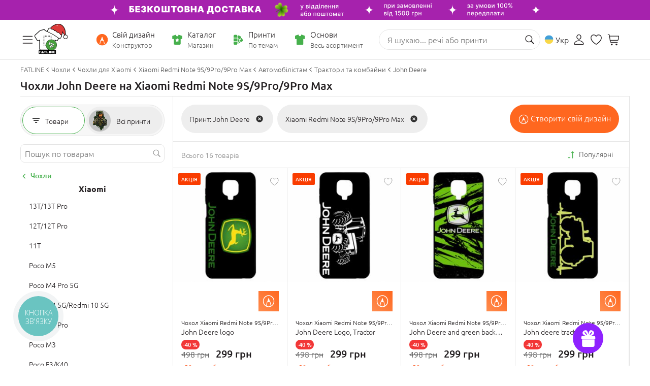

--- FILE ---
content_type: image/svg+xml
request_url: https://www.fatline.com.ua/skins/fatline2/blocks/search-block/images/icon-clear_red.svg
body_size: 351
content:
<svg width="25" height="25" viewBox="0 0 25 25" fill="none" xmlns="http://www.w3.org/2000/svg">
 <path fill-rule="evenodd" clip-rule="evenodd" d="M12.9341 20.4492C8.79113 20.4492 5.43359 17.0911 5.43359 12.9497C5.43359 8.80732 8.79113 5.44922 12.9341 5.44922C17.0761 5.44922 20.4336 8.80732 20.4336 12.9497C20.4336 17.0911 17.0761 20.4492 12.9341 20.4492ZM15.9214 11.0805C16.2303 10.7727 16.2303 10.2737 15.9214 9.96486C15.6126 9.65707 15.1114 9.65707 14.8026 9.96486L12.9648 11.7983L11.0851 9.91885C10.7711 9.60492 10.2628 9.60492 9.94883 9.91885C9.63486 10.2328 9.63486 10.741 9.94883 11.0549L11.8265 12.9334L9.95395 14.8016C9.64509 15.1094 9.64509 15.6094 9.95395 15.9172C10.2628 16.225 10.7639 16.225 11.0728 15.9172L12.9443 14.051L14.8732 15.9796C15.1871 16.2935 15.6954 16.2935 16.0094 15.9796C16.3233 15.6657 16.3233 15.1574 16.0094 14.8435L14.0826 12.916L15.9214 11.0805Z" fill="#FF6A61"/>
</svg>

--- FILE ---
content_type: image/svg+xml
request_url: https://www.fatline.com.ua/skins/fatline2/blocks/footer/images/icon-fb.svg
body_size: 363
content:
<svg width="39" height="39" viewBox="0 0 39 39" fill="none" xmlns="http://www.w3.org/2000/svg">
<g id="social">
<path id="Vector" d="M38.2539 19.8813C38.2539 29.4803 31.1406 37.416 21.8999 38.7037C21.0359 38.8236 20.1519 38.8862 19.2546 38.8862C18.2188 38.8862 17.2017 38.8036 16.2112 38.6438C7.16348 37.1869 0.253906 29.3404 0.253906 19.8813C0.253906 9.38467 8.76107 0.875 19.2532 0.875C29.7454 0.875 38.2539 9.38467 38.2539 19.8813Z" fill="#1877F2"/>
<path id="Vector_2" d="M21.9071 16.1329V20.2732H27.0273L26.2166 25.8505H21.9071V38.7002C21.043 38.8201 20.159 38.8826 19.2617 38.8826C18.2259 38.8826 17.2088 38.8001 16.2183 38.6403V25.8505H11.4961V20.2732H16.2183V15.2074C16.2183 12.0645 18.7651 9.51562 21.9084 9.51562V9.51829C21.9177 9.51829 21.9257 9.51562 21.935 9.51562H27.0287V14.3391H23.7003C22.7112 14.3391 21.9084 15.1421 21.9084 16.1316L21.9071 16.1329Z" fill="white"/>
</g>
</svg>


--- FILE ---
content_type: image/svg+xml
request_url: https://www.fatline.com.ua/skins/fatline2/blocks/header/images/side-icons/icon-favs.svg
body_size: 392
content:
<svg width="20" height="21" viewBox="0 0 20 21" fill="none" xmlns="http://www.w3.org/2000/svg">
    <path d="M0.484375 7.39942C0.484375 11.4688 4.04033 15.4667 9.40279 18.94C9.57762 19.0487 9.82221 19.1612 10 19.1612C10.1779 19.1612 10.4224 19.0487 10.6009 18.94C15.9597 15.4667 19.5156 11.4688 19.5156 7.39942C19.5156 4.05742 17.2152 1.68262 14.139 1.68262C12.3747 1.68262 10.8402 2.5874 10 3.9875C9.17321 2.59414 7.62529 1.68262 5.86103 1.68262C2.78477 1.68262 0.484375 4.05742 0.484375 7.39942ZM1.69336 7.39942C1.69336 4.71397 3.45782 2.88857 5.84756 2.88857C7.65927 2.88857 8.78965 4.01299 9.45404 5.13184C9.66321 5.45283 9.80196 5.54815 10 5.54815C10.198 5.54815 10.3234 5.4461 10.543 5.13184C11.244 4.02646 12.3445 2.88857 14.1525 2.88857C16.5422 2.88857 18.3066 4.71397 18.3066 7.39942C18.3066 11.0595 14.4869 14.93 10.1748 17.8024C10.0953 17.8586 10.039 17.8984 10 17.8984C9.96096 17.8984 9.90471 17.8586 9.83196 17.8024C5.51309 14.93 1.69336 11.0595 1.69336 7.39942Z" fill="#231F21"/>
</svg>